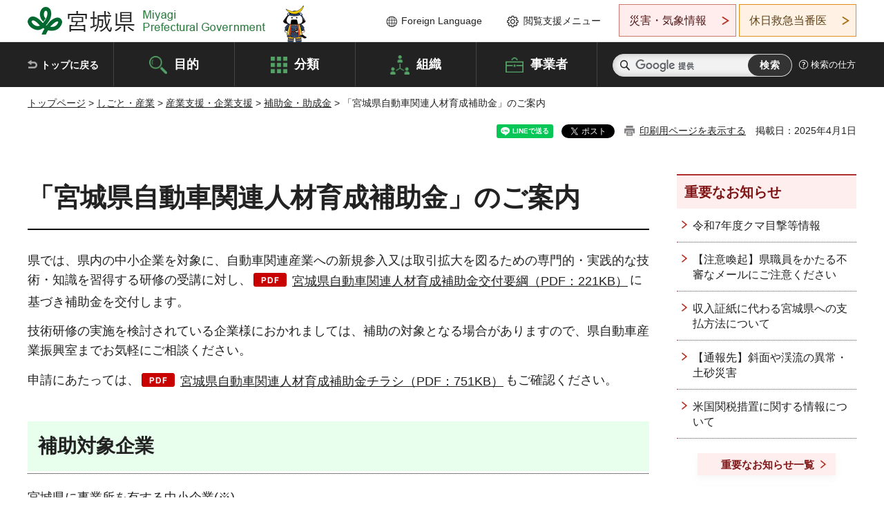

--- FILE ---
content_type: text/html
request_url: http://www.pref.miyagi.jp.cache.yimg.jp/soshiki/jidousha/ikusei-hojo.html
body_size: 40775
content:
<!doctype html>
<html lang="ja" xmlns:og="http://ogp.me/ns#" xmlns:fb="http://www.facebook.com/2008/fbml">
<head>
<meta charset="UTF-8">

<title>「宮城県自動車関連人材育成補助金」のご案内 - 宮城県公式ウェブサイト</title>
<meta name="keywords" content="自動車,人材,育成,補助金">

<meta property="og:title" content="「宮城県自動車関連人材育成補助金」のご案内">
<meta property="og:type" content="article">
<meta property="og:description" content="">
<meta property="og:url" content="https://www.pref.miyagi.jp/soshiki/jidousha/ikusei-hojo.html">
<meta property="og:image" content="https://www.pref.miyagi.jp/shared/images/sns/logo.jpg">
<meta property="og:site_name" content="宮城県">
<meta property="og:locale" content="ja_JP">
<meta name="author" content="宮城県">
<meta name="viewport" content="width=device-width, maximum-scale=3.0">
<meta name="format-detection" content="telephone=no">
<meta name="page_id" content="11762">
<link href="/shared/style/default.css" rel="stylesheet" type="text/css" media="all">
<link href="/shared/style/layout.css" rel="stylesheet" type="text/css" media="all">
<link href="/shared/templates/free/style/edit.css" rel="stylesheet" type="text/css" media="all">
<link href="/shared/style/tablet.css" rel="stylesheet" media="only screen and (min-width : 641px) and (max-width : 980px)" type="text/css" id="tmp_tablet_css" class="mc_css">
<link href="/shared/style/smartphone.css" rel="stylesheet" media="only screen and (max-width : 640px)" type="text/css" class="mc_css">
<link href="/shared/templates/free/style/edit_sp.css" rel="stylesheet" media="only screen and (max-width : 640px)" type="text/css" class="mc_css">
<link href="/shared/images/favicon/favicon.ico" rel="shortcut icon" type="image/vnd.microsoft.icon">
<link href="/shared/images/favicon/apple-touch-icon-precomposed.png" rel="apple-touch-icon-precomposed">
<script src="/shared/js/jquery.js"></script>
<script src="/shared/js/setting.js"></script>
<script src="/shared/js/page_print.js"></script>
<script src="/shared/js/readspeaker.js"></script>
<script src="/shared/js/gtag.js"></script>




</head>
<body class="format_free no_javascript">

<noscript><iframe src="https://www.googletagmanager.com/ns.html?id=GTM-PS9C6B9" height="0" width="0" style="display:none;visibility:hidden" title="Google Tag Manager"></iframe></noscript>

<div id="fb-root"></div>
<script async defer crossorigin="anonymous" src="https://connect.facebook.net/ja_JP/sdk.js#xfbml=1&version=v12.0"></script>
<script src="/shared/js/init.js"></script>
<div id="tmp_wrapper">
<noscript>
<p>このサイトではJavaScriptを使用したコンテンツ・機能を提供しています。JavaScriptを有効にするとご利用いただけます。</p>
</noscript>
<p><a href="#tmp_honbun" class="skip">本文へスキップします。</a></p>

<header id="tmp_header">
<div class="container">
<div id="tmp_hlogo">
<p><a href="/index.html"><span>宮城県 Miyagi Prefectural Government</span></a></p>
</div>
<ul id="tmp_hnavi_s">
	<li id="tmp_hnavi_lmenu"><a href="https://miyagi-bousai.my.salesforce-sites.com/">災害・気象情報</a></li>
	<li id="tmp_hnavi_mmenu"><a href="javascript:void(0);">閲覧支援</a></li>
	<li id="tmp_hnavi_rmenu"><a href="javascript:void(0);">検索メニュー</a></li>
</ul>
<div id="tmp_means">
<div id="tmp_setting">
<ul>
	<li class="func_language"><a href="/soshiki/kohou/foreign.html" lang="en">Foreign Language</a></li>
	<li class="func_browser"><a href="javascript:void(0);">閲覧支援メニュー</a>
	<div class="support_dropdown">
	<ul>
		<li id="readspeaker_button1" class="func_read rs_skip"><a accesskey="L" href="//app-eas.readspeaker.com/cgi-bin/rsent?customerid=9180&amp;lang=ja_jp&amp;readid=tmp_main,tmp_update&amp;url=" onclick="readpage(this.href, 'tmp_readspeaker'); return false;" rel="nofollow" class="rs_href">音声読み上げ</a></li>
		<li class="func_fsize"><a href="/moji.html">文字サイズ・色合い変更</a></li>
		<li class="func_fclose">
		<p class="close_btn_sub"><a href="javascript:void(0);"><span>閉じる</span></a></p>
		</li>
	</ul>
	</div>
	</li>
</ul>
</div>
<div class="emergency_aside">
<ul>
	<li class="link_emergency"><a href="https://miyagi-bousai.my.salesforce-sites.com/">災害・気象情報</a>
	<div class="disaster_dropdown">
	<div class="disaster_outer">
	<div class="disaster_inner">
	<div class="disaster_ttl">
	<p class="disaster_label">宮城県災害・気象情報</p>
	</div>
	<div class="disaster_row">
	<div class="disaster_entries">
	<div class="entries_box"><!--entries_box--></div>
	</div>
	<div class="disaster_parameter">
	<p><a href="https://miyagi-bousai.my.salesforce-sites.com/">宮城県防災情報<br>
	ポータルサイト</a></p>
	</div>
	</div>
	</div>
	<p class="close_btn_sub"><a href="javascript:void(0);"><span>閉じる</span></a></p>
	</div>
	</div>
	</li>
	<li id="tmp_link_safety_btn" class="link_safety"><a href="http://www.mmic.or.jp/holidoc/">休日救急当番医</a></li>
</ul>
</div>
</div>
</div>
</header>
<div id="tmp_sma_menu">
<div id="tmp_sma_lmenu" class="wrap_sma_sch">
<div id="tmp_sma_emergency"></div>
<p class="close_btn"><a href="javascript:void(0);"><span>閉じる</span></a></p>
</div>
<div id="tmp_sma_mmenu" class="wrap_sma_sch">
<div id="tmp_sma_func"></div>
<p class="close_btn"><a href="javascript:void(0);"><span>閉じる</span></a></p>
</div>
<div id="tmp_sma_rmenu" class="wrap_sma_sch">
<div id="tmp_sma_cnavi">
<div class="sma_wrap">
<div class="container">
<div id="tmp_sma_purpose">
<div id="tmp_sma_purpose_ttl">
<p>目的から探す</p>
</div>
<div id="tmp_sma_purpose_cnt">
<ul>
	<li class="list1"><a href="/life/sub/3/index.html"><span>助成・融資・支援</span></a></li>
	<li class="list2"><a href="/life/sub/5/index.html"><span>申請・手続き</span></a></li>
	<li class="list3"><a href="/life/sub/8/index.html"><span>資格・試験</span></a></li>
	<li class="list4"><a href="/life/sub/10/index.html"><span>施設</span></a></li>
	<li class="list5"><a href="/life/sub/6/index.html"><span>許認可・届出</span></a></li>
	<li class="list6"><a href="/life/sub/11/index.html"><span>計画・施策</span></a></li>
	<li class="list7"><a href="/life/sub/13/index.html"><span>条例・制度</span></a></li>
	<li class="list8"><a href="/cgi-bin/event_cal_multi/calendar.cgi?type=2"><span>イベント・会議・募集</span></a></li>
	<li class="list10"><a href="/soshiki/toukei/toukei-link.html"><span>統計情報</span></a></li>
	<li class="list11"><a href="/soshiki/jyoho/digimch2.html"><span>デジタルみやぎ</span></a></li>
	<li class="list9"><a href="/site/gyoseisabisu/soudan-index.html"><span>相談窓口</span></a></li>
	<li class="list12"><a href="/site/gyoseisabisu/list1840.html"><span>パブリックコメント</span></a></li>
</ul>
</div>
</div>
<div id="classify_load"></div>
<div class="search_by_mb">
<ul>
	<li><a href="/soshiki/index.html">組織から探す</a></li>
	<li><a href="/site/jigyousha/index.html">事業者の方へ</a></li>
</ul>
</div>
<div class="big_banner_block">
<div class="big_banner">
<div class="big_banner_cnt">
<div class="big_banner_img">
<p><img alt="MIYAGI＋iRO 宮城十色" height="136" src="/shared/images/icon/miyagi_img.png" width="623"></p>
</div>
<div class="big_banner_link">
<p><a href="/site/miyagitoiro/index.html"><span class="show_row_sp">自然や歴史・文化から、<br>
食や暮らしに至るまで。</span> <span class="show_row_sp">あなたにとってきっとプラスになる、<br>
色とりどりの出会いがここにはあります。</span></a></p>
</div>
</div>
</div>
</div>
<div class="progress_mb">
<p><a href="/site/progress_miyagi/index.html"><span class="progress_txt_lg">PROGRESS MIYAGI</span> <span class="progress_txt_sm">富県躍進！持続可能な未来のための</span> <span class="progress_txt_md">8つの「つくる」</span></a></p>
</div>
</div>
</div>
</div>
<p class="close_btn"><a href="javascript:void(0);"><span>閉じる</span></a></p>
</div>
</div>


<div id="tmp_gnavi">
<div class="container">
<nav class="gnavi">
<ul>
	<li class="glist1"><a href="/index.html">トップに戻る</a></li>
	<li class="glist2"><a href="/purpose/index.html">目的</a></li>
	<li class="glist3"><a href="/life/index.html">分類</a></li>
	<li class="glist4"><a href="/soshiki/index.html">組織</a></li>
	<li class="glist5"><a href="/site/jigyousha/index.html">事業者</a></li>
</ul>
</nav>
<div class="region_search">
<div class="search_main">
<div class="search_col">
<div id="tmp_search">
<form action="/search/result.html" id="tmp_gsearch" name="tmp_gsearch">
<div class="wrap_sch_box">
<p class="sch_ttl"><label for="tmp_query">サイト内検索</label></p>
<p class="sch_box"><input id="tmp_query" name="q" size="31" type="text"></p>
</div>
<div class="wrap_sch_box">
<p class="sch_btn"><input id="tmp_func_sch_btn" name="sa" type="submit" value="検索"></p>
<p id="tmp_sma_search_hidden"><input name="cx" type="hidden" value="012929880180916967553:uytuafkv600"> <input name="ie" type="hidden" value="UTF-8"> <input name="cof" type="hidden" value="FORID:9"></p>
</div>
</form>
</div>
</div>
</div>
<div class="search_right">
<div class="how_to_search">
<p><a href="/search/shikata.html">検索の仕方</a></p>
</div>
</div>
</div>
</div>
</div>

<div id="tmp_wrapper2" class="container">
<div id="tmp_wrap_navigation">
<div id="tmp_pankuzu">
<p><a href="/index.html">トップページ</a> &gt; <a href="/life/7/index.html">しごと・産業</a> &gt; <a href="/life/7/25/index.html">産業支援・企業支援</a> &gt; <a href="/life/7/25/331/index.html">補助金・助成金</a> &gt; 「宮城県自動車関連人材育成補助金」のご案内</p>
</div>
<div id="tmp_wrap_custom_update">
<div id="tmp_custom_update">

<div id="tmp_social_plugins"><div class="social_media_btn line_btn">
<div data-lang="ja" data-type="share-a" data-ver="3" data-url="https://www.pref.miyagi.jp/soshiki/jidousha/ikusei-hojo.html" data-color="default" data-size="small" data-count="false" style="display: none;" class="line-it-button"></div>
<script src="https://www.line-website.com/social-plugins/js/thirdparty/loader.min.js" async="async" defer="defer"></script>
</div><div class="social_media_btn facebook_btn">
<div data-href="https://www.pref.miyagi.jp/soshiki/jidousha/ikusei-hojo.html" data-layout="button" data-size="small" data-mobile-iframe="true" class="fb-share-button"><a target="_blank" href="https://www.facebook.com/sharer/sharer.php?u=https%3A%2F%2Fdevelopers.facebook.com%2Fdocs%2Fplugins%2F&amp;src=sdkpreparse" class="fb-xfbml-parse-ignore">シェア</a></div>
</div><div class="social_media_btn twitter_btn">
<a href="https://twitter.com/share?ref_src=twsrc%5Etfw" data-show-count="false" data-url="https://www.pref.miyagi.jp/soshiki/jidousha/ikusei-hojo.html" data-text="「宮城県自動車関連人材育成補助金」のご案内" data-lang="ja" class="twitter-share-button">ツイート</a><script async src="https://platform.twitter.com/widgets.js" charset="utf-8"></script>
</div></div>
<p id="tmp_print"></p>
<p id="tmp_update">掲載日：2025年4月1日</p>

</div>
</div>
</div>
<div id="tmp_wrap_main" class="column_rnavi">
<div id="tmp_main">
<div class="wrap_col_main">
<div class="col_main">
<p id="tmp_honbun" class="skip rs_skip">ここから本文です。</p>
<div id="tmp_readspeaker" class="rs_preserve rs_skip rs_splitbutton rs_addtools rs_exp"></div>
<div id="tmp_contents">



<h1>「宮城県自動車関連人材育成補助金」のご案内</h1>
<p>県では、県内の中小企業を対象に、自動車関連産業への新規参入又は取引拡大を図るための専門的・実践的な技術・知識を習得する研修の受講に対し、<a href="/documents/11762/r6youkou.pdf" class="icon_pdf">宮城県自動車関連人材育成補助金交付要綱（PDF：221KB）</a>に基づき補助金を交付します。</p>
<p>技術研修の実施を検討されている企業様におかれましては、補助の対象となる場合がありますので、県自動車産業振興室までお気軽にご相談ください。</p>
<p>申請にあたっては、<a href="/documents/11762/r7hojyotirashi.pdf" class="icon_pdf">宮城県自動車関連人材育成補助金チラシ（PDF：751KB）</a>もご確認ください。</p>
<h2>補助対象企業</h2>
<dl>
	<dt>
	<p>宮城県に事業所を有する中小企業(※)</p>
	<p>中小企業基本法（昭和38年法律第154号）第2条第1項各号に掲げる者。</p>
	<p>（参考：製造業の場合、資本金3億円以下、従業員数300人以下）</p>
	<h2>補助要件</h2>
	<p>自動車関連産業への新規参入又は取引拡大を図ることを目的に、従業員（県内の事業所に勤務する従業員に限る。）に自動車若しくは自動車部品又はこれらに要する機械設備若しくは治工具等の設計、開発、製造等に関する専門的又は実践的な技術や知識を習得するために行う研修を受講させること。</p>
	<ul>
		<li>研修・訓練機関等に自社の従業員を派遣する研修</li>
		<li>自社に講師（自社と連結決算される企業に所属する者を除く）を招へいして受講する研修</li>
		<li>自動車関連の先進企業（自社と連結決算される企業を除く）に自社の従業員を通算30日以上派遣する研修</li>
		<li>自社の従業員を対象に行われるオンラインを用いた研修</li>
	</ul>
	<h2>補助金額の算定</h2>
	<p>下表の補助対象経費の2分の1に相当する額以内（千円未満は切り捨て）</p>
	<table summary="" class="datatable">
		<caption>（1）研修・訓練機関等に自社の従業員を派遣する場合</caption>
		<tbody>
			<tr>
				<th scope="row">人件費</th>
				<td>従業員が研修を受講する日数の基本給相当額。ただし、当該日数が通算して3日以上に限る。</td>
			</tr>
			<tr>
				<th scope="row">指導料</th>
				<td>講座受講等に伴い派遣先へ納める経費。</td>
			</tr>
			<tr>
				<th scope="row">旅費</th>
				<td>
				<ul>
					<li>従業員の滞在地から派遣先への往復の交通費として適当と認める経費。</li>
					<li>従業員の派遣のために必要な宿泊料等（1泊の上限額は、1万円とする。）の滞在経費（食費、高熱水費等を除く。）として適当と認める経費。</li>
				</ul>
				</td>
			</tr>
		</tbody>
	</table>
	<table summary="" class="datatable">
		<caption>（2）自社に講師を招へいする場合</caption>
		<tbody>
			<tr>
				<th scope="row">指導料</th>
				<td>講師謝金。</td>
			</tr>
			<tr>
				<th scope="row">旅費</th>
				<td>
				<ul>
					<li>講師の滞在地から派遣先への往復の交通費として適当と認める経費。</li>
					<li>講師が指導するために必要な宿泊料等（1泊の上限額は、1万円とする。）の滞在経費（食費、光熱水費等を除く。）として適当と認める経費。</li>
				</ul>
				</td>
			</tr>
		</tbody>
	</table>
	<table summary="" class="datatable">
		<caption>（3）自動車関連の先進企業に自社の従業員を派遣する場合</caption>
		<tbody>
			<tr>
				<th scope="row">人件費</th>
				<td>従業員が研修を受講する日数の基本給相当額。</td>
			</tr>
			<tr>
				<th scope="row">旅費</th>
				<td>
				<ul>
					<li>従業員の滞在地から研修先企業への往復の交通費として適当と認める経費。</li>
					<li>従業員の研修のために必要な宿泊料等（1泊の上限額は、1万円とする。）の滞在経費（食費、光熱水費等を除く。）として適当と認める経費。</li>
				</ul>
				</td>
			</tr>
		</tbody>
	</table>
	<table summary="" class="datatable">
		<caption>（4）自社の従業員を対象に行われるオンラインを用いた研修を行う場合</caption>
		<tbody>
			<tr>
				<th scope="row">指導料</th>
				<td>
				<ul>
					<li>講座受講等に伴い主催者へ納める経費。</li>
					<li>講師謝金。</li>
				</ul>
				</td>
			</tr>
		</tbody>
	</table>
	<h2>補助限度額</h2>
	<p>1事業者当たり1会計年度につき50万円以内</p>
	<h2>交付決定時期</h2>
	</dt>
</dl>
<dl>
	<dt>
	<p>交付申請のあった企業から随時審査をして交付決定します。</p>
	<h2>申請から交付までの流れ</h2>
	<ol>
		<li>事前に電話又はメールで自動車産業振興室までご相談ください。（提出書類の内容等について調整を行います。）</li>
		<li>研修日のおよそ1週間前までに申請書類を自動車産業振興室までご提出ください。</li>
		<li>交付決定後に研修を受講し、実績報告書の提出後に補助金が交付されます。</li>
	</ol>
	<h2>注意事項</h2>
	<ul>
		<li><strong>交付決定前に実施した研修については、補助対象となりません。</strong></li>
		<li><strong>研修費用のお支払前に、交付決定を行う必要がございます。</strong></li>
		<li><strong>予算がなくなり次第、受付を終了します。</strong></li>
	</ul>
	</dt>
</dl>
<h2>提出書類</h2>
<p>交付申請時に提出が必要な書類は以下のとおりです。</p>
<ul>
	<li><a href="/documents/11762/r6yousiki1.docx" class="icon_word">様式第1号（交付申請書）（ワード：28KB）</a></li>
	<li><a href="/documents/11762/r6yousiki2.docx" class="icon_word">様式第2号（事業計画書）（ワード：20KB）</a></li>
	<li><a href="/documents/11762/r6yousiki3.docx" class="icon_word">様式第3号（補助金額試算書）（ワード：21KB）</a></li>
	<li>補助対象事業に要する経費及び他の助成金等の額を証する書類</li>
	<li>研修の課程を示した書類（研修案内など）</li>
	<li>納税証明書（全ての県税について未納がないことを証明しているもの。管轄の県税事務所にてご用意ください。）</li>
	<li><a href="/documents/11762/r6seiyakusyo.docx" class="icon_word">暴力団排除に関する誓約書（ワード：22KB）</a></li>
	<li><a href="/documents/11762/r6saikenshatourokuhyou.xls" class="icon_excel">債権者登録票（エクセル：28KB）</a></li>
	<li>その他知事が必要と認める書類</li>
</ul>
<p>人件費について補助申請を行う場合、給与台帳や就業規則など、研修受講者の基本給がわかる書類の提出が必要です。</p>
<p>旅費について補助申請を行う場合、旅費規程など、従業員への旅費支給基準がわかる書類の提出が必要です。</p>
<p>先進企業への派遣研修を行う場合、派遣先企業との研修に係る契約書、協定書、覚書など、相手方との合意を証する書類の提出が必要です。</p>
<h3>記入例</h3>
<ul>
	<li><a href="/documents/11762/r6kinyuureiyousiki1.pdf" class="icon_pdf">（記入例）様式第1号（交付申請書）（PDF：120KB）</a></li>
	<li><a href="/documents/11762/r6kinyuureiyousiki2.pdf" class="icon_pdf">（記入例）様式第2号（事業計画書）（PDF：165KB）</a></li>
	<li><a href="/documents/11762/r6kinyuureiyousiki3.pdf" class="icon_pdf">（記入例）様式第3号（補助金額試算書）（PDF：161KB）</a></li>
</ul>
<h2>参考資料</h2>
<ul>
	<li><a href="/documents/11762/r7hojyotirashi.pdf" class="icon_pdf">宮城県自動車関連人材育成補助金チラシ（PDF：751KB）</a></li>
	<li><a href="/documents/11762/r6youkou.pdf" class="icon_pdf">宮城県自動車関連人材育成補助金交付要綱（PDF：221KB）</a></li>
	<li><a href="/documents/11762/353173.pdf" class="icon_pdf">宮城県補助金等交付規則（PDF：295KB）</a></li>
</ul>
<h2>提出書類様式</h2>
<ul>
	<li><a href="/documents/11762/r6yousiki1.docx" class="icon_word">様式第1号（交付申請書）（ワード：28KB）</a></li>
	<li><a href="/documents/11762/r6yousiki2.docx" class="icon_word">様式第2号（事業計画書）（ワード：20KB）</a></li>
	<li><a href="/documents/11762/r6yousiki3.docx" class="icon_word">様式第3号（補助金額試算書）（ワード：21KB）</a></li>
	<li><a href="/documents/11762/r6yousiki4.docx" class="icon_word">様式第4号（変更承認申請書）（ワード：28KB）</a></li>
	<li><a href="/documents/11762/r6yousiki5.docx" class="icon_word">様式第5号（補助事業中止（廃止）承認申請書）（ワード：27KB）</a></li>
	<li><a href="/documents/11762/r6yousiki6.docx" class="icon_word">様式第6号（遅延等報告書）（ワード：27KB）</a></li>
	<li><a href="/documents/11762/r6yousiki7.docx" class="icon_word">様式第7号（実績報告書）（ワード：27KB）</a></li>
	<li><a href="/documents/11762/r6yousiki8.docx" class="icon_word">様式第8号（事業報告書）（ワード：19KB）</a></li>
	<li><a href="/documents/11762/r6yousiki9.docx" class="icon_word">様式第9号（補助金額計算書）（ワード：21KB）</a></li>
	<li><a href="/documents/11762/r6seiyakusyo.docx" class="icon_word">暴力団排除に関する誓約書（ワード：22KB）</a></li>
	<li><a href="/documents/11762/r6saikenshatourokuhyou.xls" class="icon_excel">債権者登録票（エクセル：28KB）</a></li>
</ul>


<ul id="tag_list" class="tag_list">
	<li ><a href="/cgi-bin/tag/tag.cgi?tag_id=10801">助成・融資・支援(産業支援・企業支援)</a></li>
</ul>




</div>
<div id="tmp_inquiry">
<div id="tmp_inquiry_ttl">
<p>お問い合わせ先</p>
</div>
<div id="tmp_inquiry_cnt">
<form method="post" action="https://www.pref.miyagi.jp/cgi-bin/simple_faq/form.cgi">
<div class="inquiry_parts">
<p>
<a href="/soshiki/jidousha/index.html">自動車産業振興室技術支援班</a></p>
<p>宮城県仙台市青葉区本町3-8-1<br>宮城県庁14階北側</p>
<p>電話番号：022-211-2533</p>
<p class="inquiry_btn"><input value="お問い合わせフォーム" type="submit"></p>
</div>
<p>
<input type="hidden" name="code" value="006005003">
<input type="hidden" name="dept" value="8757:8674:8259:9172:9670:9504:8591:8010:8508:5271:9255:9421:8342:8425:3777:9006:8674:10002:8010:8508:8674:3777:8923:8508:3777:8757:9255">
<input type="hidden" name="page" value="/soshiki/jidousha/ikusei-hojo.html">
<input type="hidden" name="ENQ_RETURN_MAIL_SEND_FLG" value="1">
<input type="hidden" name="publish_ssl_flg" value="1">
</p>
</form>
</div>
</div>

<div id="tmp_feedback">
<div id="tmp_feedback_ttl">
<p>より良いウェブサイトにするためにみなさまのご意見をお聞かせください</p>
</div>
<div id="tmp_feedback_cnt">
<form action="/cgi-bin/feedback/feedback.cgi" id="feedback" method="post">
<p><input name="page_id" type="hidden" value="11762"> <input name="page_title" type="hidden" value="「宮城県自動車関連人材育成補助金」のご案内"> <input name="page_url" type="hidden" value="https://www.pref.miyagi.jp/soshiki/jidousha/ikusei-hojo.html"> <input name="item_cnt" type="hidden" value="2"></p>
<fieldset><legend>このページの情報は役に立ちましたか？</legend>
<p><input id="que1_1" name="item_1" type="radio" value="役に立った"> <label for="que1_1">1：役に立った</label></p>
<p><input id="que1_2" name="item_1" type="radio" value="ふつう"> <label for="que1_2">2：ふつう</label></p>
<p><input id="que1_3" name="item_1" type="radio" value="役に立たなかった"> <label for="que1_3">3：役に立たなかった</label></p>
</fieldset>
<p><input name="label_1" type="hidden" value="質問：このページの情報は役に立ちましたか？"> <input name="nes_1" type="hidden" value="0"> <input name="img_1" type="hidden"> <input name="img_alt_1" type="hidden"> <input name="mail_1" type="hidden" value="0"></p>
<fieldset><legend>このページの情報は見つけやすかったですか？</legend>
<p><input id="que2_1" name="item_2" type="radio" value="見つけやすかった"> <label for="que2_1">1：見つけやすかった</label></p>
<p><input id="que2_2" name="item_2" type="radio" value="ふつう"> <label for="que2_2">2：ふつう</label></p>
<p><input id="que2_3" name="item_2" type="radio" value="見つけにくかった"> <label for="que2_3">3：見つけにくかった</label></p>
</fieldset>
<p><input name="label_2" type="hidden" value="質問：このページの情報は見つけやすかったですか？"> <input name="nes_2" type="hidden" value="0"> <input name="img_2" type="hidden"> <input name="img_alt_2" type="hidden"> <input name="mail_2" type="hidden" value="0"></p>
<p class="submit"><input type="submit" value="送信"></p>
</form>
</div>
</div>

</div>
</div>
<div class="wrap_col_rgt_navi">
<div class="col_rgt_navi">

<div class="rnavi_oshirase">
<div class="oshirase_ttl">
<p>重要なお知らせ</p>
</div>
<div class="oshirase_btn"><a href="/juyo/index.html">重要なお知らせ一覧</a></div>
</div>
<div id="tmp_wrap_recommend" class="rs_preserve">
<div id="tmp_recommend">
<div id="tmp_recommend_ttl">
<p>こちらのページも読まれています</p>
</div>
<div id="tmp_recommend_cnt">&nbsp;</div>
</div>
</div>
<script type="text/javascript" src="/shared/system/js/recommend/recommend.js"></script>


<div class="lnavi_func">
<div class="lnavi_ttl">
<p class="lnavi_cate_sch">同じカテゴリから探す</p>
<p><a href="/life/7/25/331/index.html">補助金・助成金</a></p>
</div>
<div class="lnavi_cnt">
<ul>
<li><a href="/soshiki/chukisi/saiki-r7-keikakuhenkoujisseki.html">令和7年度宮城県中小企業等再起支援事業補助金の計画変更承認申請及び実績報告書の提出について</a></li>
<li><a href="/soshiki/syokushin/sakamaihozyo.html">宮城県産清酒生産基盤強化支援事業費補助金</a></li>
<li><a href="/soshiki/chukisi/saiki-r7-2.html">【募集予告】令和7年度12月補正宮城県中小企業等再起支援事業補助金について</a></li>
<li><a href="/soshiki/syokushin/syoenehozyo.html">宮城県食品製造業省エネ機器等導入促進支援事業費補助金</a></li>
<li><a href="/soshiki/soukou/r7ryokaku-keieikyouka.html">宮城県旅客運送事業者経営強化支援事業費補助金の募集について</a></li>
<li><a href="/soshiki/chukisi/saiki-r7.html">令和7年度宮城県中小企業等再起支援事業補助金について</a></li>
<li><a href="/soshiki/syokushin/senryaku-kyouka.html">売れる商品戦略強化コーディネート支援事業における戦略強化支援事業の二次募集について</a></li>
<li><a href="/soshiki/syokushin/yorokobareru.html">食材王国みやぎ喜ばれる商品づくり支援事業【四次募集：持続可能社会に向けた商品づくり事業】</a></li>
<li><a href="/soshiki/syokushin/syoku-sapo.html">【3次募集開始】食品製造業経営力強化サポート事業について</a></li>
<li><a href="/soshiki/jidousha/mobilityr7.html">「宮城県モビリティイベント開催運営事業費補助金」のご案内</a></li>
<li><a href="/soshiki/jidousha/r7udtaxi.html">「宮城県ユニバーサルデザインタクシー普及促進事業費補助金」のご案内</a></li>
<li><a href="/soshiki/syokokin/kaimono.html">買い物機能強化支援事業</a></li>
<li><a href="/soshiki/chukisi/group-20250407sinbunya.html">グループ補助金における新分野需要開拓等を見据えた新たな取組（新分野事業）に対する支援について</a></li>
<li><a href="/soshiki/jidousha/ikusei-hojo.html">「宮城県自動車関連人材育成補助金」のご案内</a></li>
<li><a href="/soshiki/chukisi/saiki.html">宮城県中小企業等再起支援事業補助金について</a></li>
<li><a href="/soshiki/jidousha/mobilityr6.html">「宮城県モビリティイベント開催運営事業費補助金」のご案内</a></li>
<li><a href="/soshiki/chukisi/group-20201028.html">令和元年台風第19号等による災害に係る中小企業等グループ施設等復旧整備補助事業に係る補助金交付先の決定について（第9回）</a></li>
<li><a href="/soshiki/chukisi/group-20200930.html">令和元年台風第19号等による災害に係る中小企業等グループ施設等復旧整備補助事業に関する復興事業計画の認定及び補助金交付先の決定について</a></li>
<li><a href="/soshiki/kifuku/group-20200901.html">グループ補助金における新分野需要開拓等を見据えた新たな取組（新分野事業）に対する支援について</a></li>
<li><a href="/soshiki/chukisi/group-202008028.html">中小企業等グループ施設等復旧整備補助事業に係る補助金交付先の決定について（令和2年8月28日交付決定）</a></li>
<li><a href="/soshiki/chukisi/group-20200731.html">令和元年台風第19号等による災害に係る中小企業等グループ施設等復旧整備補助事業に関する復興事業計画の認定及び補助金交付先の決定について</a></li>
<li><a href="/soshiki/chukisi/group-20200626.html">令和元年台風第19号等による災害に係る中小企業等グループ施設等復旧整備補助事業に係る補助金交付先の決定について（第5回）</a></li>
<li><a href="/soshiki/chukisi/group-20200529.html">中小企業等グループ施設等復旧整備補助事業に係る補助金交付先の決定について</a></li>
<li><a href="/soshiki/kifuku/group-20200423.html">グループ補助金における新分野需要開拓等を見据えた新たな取組（新分野事業）に対する支援について</a></li>
<li><a href="/soshiki/chukisi/group-20200403.html">令和元年台風第19号による災害に係る中小企業等グループ施設等復旧整備補助事業に係る補助金交付先の決定について（第3回）</a></li>
<li><a href="/soshiki/chukisi/group-20200228.html">令和元年台風第19号による災害に係る中小企業等グループ施設等復旧整備補助事業に係る補助金交付先の決定について（第2回）</a></li>
<li><a href="/soshiki/chukisi/group-20200124.html">令和元年台風第19号による災害に係る中小企業等グループ施設等復旧整備補助事業に係る補助金交付先の決定について（第1回）</a></li>
<li><a href="/soshiki/chukisi/group-20191226.html">中小企業等グループ施設等復旧整備補助事業に係る補助金交付先の決定について（第24次）</a></li>
<li><a href="/soshiki/kifuku/group-20191129-2bosyu.html">「令和元年台風第19号による災害」に係る令和元年度中小企業等グループ施設等復旧整備補助事業交付申請手続について</a></li>
<li><a href="/soshiki/chukisi/group-20190829.html">中小企業等グループ施設等復旧整備補助事業に係る補助金交付先の決定について（第23次）</a></li>
<li><a href="/soshiki/kifuku/group-20190902bosyu.html">中小企業等グループ施設等復旧整備補助事業　復興事業計画の募集（第24次）及び資材等価格高騰による増額変更の申請受付について</a></li>
<li><a href="/soshiki/chukisi/group-20190531.html">中小企業等グループ施設等復旧整備補助事業に係る補助金交付先の決定について（令和元年5月）</a></li>
<li><a href="/soshiki/kifuku/group-20190425.html">グループ補助金における新分野需要開拓等を見据えた新たな取組（新分野事業）に対する支援について</a></li>
<li><a href="/soshiki/chukisi/group-20181227.html">中小企業等グループ施設等復旧整備補助事業に係る補助金交付先の決定について（第22次）</a></li>
<li><a href="/soshiki/kifuku/group-20180903.html">グループ補助金における新分野需要開拓等を見据えた新たな取組（新分野事業）に対する支援について</a></li>
<li><a href="/soshiki/chukisi/group-20180831.html">中小企業等グループ施設等復旧整備補助事業に係る補助金交付先の決定について（第21次）</a></li>
<li><a href="/soshiki/chukisi/group-20180402.html">中小企業等グループ施設等復旧整備補助事業に係る補助金交付先の決定について（平成30年4月）</a></li>
<li><a href="/soshiki/kifuku/group-20180427.html">グループ補助金における新分野需要開拓等を見据えた新たな取組（新分野事業）に対する支援について</a></li>
<li><a href="/soshiki/chukisi/group-20171226.html">中小企業等グループ施設等復旧整備補助事業に係る補助金交付先の決定について（第20次）</a></li>
<li><a href="/soshiki/kifuku/group-20170428.html">グループ補助金における新分野需要開拓等を見据えた新たな取組（新分野事業）に対する支援について</a></li>
<li><a href="/soshiki/chukisi/group-20170831.html">中小企業等グループ施設等復旧整備補助事業に係る補助金交付先の決定について（第19次）</a></li>
<li><a href="/soshiki/chukisi/group-20170403.html">中小企業等グループ施設等復旧整備補助事業に係る補助金交付先の決定について（平成29年4月）</a></li>
<li><a href="/soshiki/chukisi/group-20161227.html">中小企業等グループ施設等復旧整備補助事業に係る補助金交付先の決定について（第18次）</a></li>
<li><a href="/soshiki/chukisi/group-20160831.html">中小企業等グループ施設等復旧整備補助事業に係る補助金交付先の決定について（第17次）</a></li>
<li><a href="/soshiki/chukisi/group-20160318.html">中小企業等グループ施設等復旧整備補助事業に係る補助金交付先の決定について（第16次）</a></li>
<li><a href="/soshiki/kifuku/group-20150430.html">グループ補助金における新分野需要開拓等を見据えた新たな取組（新分野事業）に対する支援について</a></li>
<li><a href="/soshiki/kifuku/group-20210331-04bosyu.html">「宮城県グループ補助金ガイドブック（令和3年福島県沖地震関係）」及び認定,交付申請,支払,廃止,財産処分の申請様式を掲載します</a></li>
<li><a href="/soshiki/kifuku/group-2022siharaiyousiki.html">交付決定を受けた事業者の皆様へ（補助金の支払い手続き等について）</a></li>
<li><a href="/soshiki/jidousha/jissyou.html">次世代自動車技術実証推進事業のご紹介</a></li>
<li><a href="/soshiki/syoufuku/r5kankyou.html">令和5年度合理的な配慮のための環境整備促進事業補助金について</a></li>
</ul>
</div>
</div>

</div>
</div>
</div>

<div id="tmp_purpose">
<div id="tmp_purpose_ttl">
<p>目的から探す</p>
</div>
<div id="tmp_purpose_cnt">
<ul>
	<li class="list1"><a href="/life/sub/3/index.html"><span>助成・融資・支援</span></a></li>
	<li class="list2"><a href="/life/sub/5/index.html"><span>申請・手続き</span></a></li>
	<li class="list3"><a href="/life/sub/8/index.html"><span>資格・試験</span></a></li>
	<li class="list4"><a href="/life/sub/10/index.html"><span>施設</span></a></li>
	<li class="list5"><a href="/life/sub/6/index.html"><span>許認可・届出</span></a></li>
	<li class="list6"><a href="/life/sub/11/index.html"><span>計画・施策</span></a></li>
	<li class="list7"><a href="/life/sub/13/index.html"><span>条例・制度</span></a></li>
	<li class="list8"><a href="/cgi-bin/event_cal_multi/calendar.cgi?type=2"><span>イベント・会議・募集</span></a></li>
	<li class="list10"><a href="/soshiki/toukei/toukei-link.html"><span>統計情報</span></a></li>
	<li class="list11"><a href="/soshiki/jyoho/digimch2.html"><span>デジタルみやぎ</span></a></li>
	<li class="list9"><a href="/site/gyoseisabisu/soudan-index.html"><span>相談窓口</span></a></li>
	<li class="list12"><a href="/soshiki/kohou/publiccmentitiran.html"><span>パブリックコメント</span></a></li>
</ul>
</div>
</div>
<div id="tmp_pickup_bnr">
<div class="pickup_bnr">
<div class="big_banner_block">
<div class="big_banner">
<div class="big_banner_cnt">
<div class="big_banner_img">
<p><img alt="MIYAGI＋iRO 宮城十色" height="136" src="/shared/images/icon/miyagi_img.png" width="623"></p>
</div>
<div class="big_banner_link">
<p class="used_bg_img"><a href="/site/miyagitoiro/index.html"><span class="show_row_sp">自然や歴史・文化から、<br>
食や暮らしに至るまで。</span> <span class="show_row_sp">あなたにとってきっとプラスになる、<br>
色とりどりの出会いがここにはあります。</span> </a></p>
</div>
</div>
</div>
</div>
</div>
<div class="pickup_bnr">
<div class="progress_mb">
<p><a href="/site/progress_miyagi/index.html"><span class="progress_txt_lg">PROGRESS MIYAGI</span> <span class="progress_txt_sm">富県躍進！持続可能な未来のための</span> <span class="progress_txt_md">8つの「つくる」</span> </a></p>
</div>
</div>
</div>


<div id="tmp_retrieval">
<div id="tmp_retrieval_ttl">
<p class="ttl_en">information retrieval</p>
<p>このページに知りたい情報がない場合は</p>
</div>
<div id="tmp_retrieval_cnt">
<div class="search_func">
<ul>
	<li class="search_list1"><a href="/purpose/index.html"><span>目的から探す</span></a></li>
	<li class="search_list2"><a href="/life/index.html"><span>分類から探す</span></a></li>
	<li class="search_list3"><a href="/soshiki/index.html"><span>組織から探す</span></a></li>
	<li class="search_list4"><a href="/site/jigyousha/index.html"><span>事業者の方へ</span></a></li>
</ul>
</div>
<div id="tmp_fsearch">
<div class="search_inner">
<div class="search_form_box">
<form action="/search/result.html" id="tmp_fsearch_form" name="tmp_fsearch_form">
<div class="fsearch_wrap">
<p class="sch_ttl"><label for="tmp_fquery">キーワードから探す</label></p>
<div class="wrap_sch_row">
<div class="wrap_sch_box">
<p class="sch_box"><label for="tmp_fquery" class="lbl_icon">&nbsp;</label> <input id="tmp_fquery" name="q" placeholder="カスタム検索" size="31" type="text"></p>
<p class="sch_btn"><input id="tmp_func_fsearch_btn" name="sa" type="submit" value="検索"></p>
<p id="tmp_fsearch_hidden"><input name="cx" type="hidden" value="012929880180916967553:uytuafkv600"> <input name="ie" type="hidden" value="UTF-8"><input name="cof" tabindex="-32768" type="hidden" value="FORID:9"></p>
</div>
</div>
</div>
</form>
</div>
<p class="search_link"><a href="/search/shikata.html">検索の仕方</a></p>
</div>
</div>
</div>
</div>

</div>
<div class="pnavi">
<p class="ptop"><a href="#tmp_header">ページの先頭に戻る</a></p>
</div>
</div>

<footer id="tmp_footer">
<div class="footer_wrap">
<div class="container">
<div class="footer_front">
<div class="footer_info">
<div class="footer_aside">
<div class="footer_logo">
<p><span>宮城県公式Webサイト</span></p>
</div>
<div class="company_num">
<p>法人番号8000020040002</p>
</div>
</div>
<div class="footer_cnt">
<address>
<p><span class="dis_code">〒980-8570</span>宮城県仙台市青葉区本町3丁目8番1号</p>
<p><span>電話番号：</span>022-211-2111</p>
<p>（受付時間 8時30分～17時15分）</p>
</address>
<div class="directional_button">
<ul>
	<li><a href="/site/access/index.html">県庁への行き方</a></li>
	<li><a href="/soshiki/kanzai/sub-c4.html">県庁県民駐車場</a></li>
</ul>
</div>
</div>
</div>
<div class="footer_nav">
<ul class="fnavi">
	<li><a href="/soshiki/kohou/site-riyou.html#a01">リンク・著作権・免責事項</a></li>
	<li><a href="/soshiki/kohou/site-riyou.html#a06">個人情報保護</a></li>
	<li><a href="/soshiki/kohou/accessibility.html">ウェブアクセシビリティへの配慮</a></li>
	<li><a href="/soshiki/kanzai/koukoku-top.html">広告掲載に関する情報</a></li>
	<li><a href="/soshiki/kohou/site-riyou.html">ホームページ全般に関する情報</a></li>
	<li><a href="/site/userguide/index.html">はじめての方へ</a></li>
	<li><a href="/sitemap.html">サイトマップ</a></li>
</ul>
</div>
</div>
</div>
</div>
<div class="prefectural_info">
<div class="container">
<p lang="en" class="copyright">Copyright &copy; Miyagi Prefectural Government<br>
All Rights Reserved.</p>
</div>
</div>
</footer>
</div>
<script src="/shared/js/function.js"></script>
<script src="/shared/js/main.js"></script>
<script src="/shared/system/js/recommend/recommend.js"></script>
</body>
</html>


--- FILE ---
content_type: text/html; charset=UTF-8
request_url: http://www.pref.miyagi.jp.cache.yimg.jp/cgi-bin/recommend/handle_get/get_recommend.php?page_id=11762&limit=5
body_size: 1124
content:
{"status":"success","results":"<ul><li><a href=\"https:\/\/www.pref.miyagi.jp\/soshiki\/chukisi\/saiki-r7-2.html\">\u3010\u52df\u96c6\u4e88\u544a\u3011\u4ee4\u548c7\u5e74\u5ea612\u6708\u88dc\u6b63\u5bae\u57ce\u770c\u4e2d\u5c0f\u4f01\u696d\u7b49\u518d\u8d77\u652f\u63f4\u4e8b\u696d\u88dc\u52a9\u91d1\u306b\u3064\u3044\u3066<\/a><\/li>\n<li><a href=\"https:\/\/www.pref.miyagi.jp\/soshiki\/index.html\">\u7d44\u7e54\u304b\u3089\u63a2\u3059<\/a><\/li>\n<li><a href=\"https:\/\/www.pref.miyagi.jp\/soshiki\/syokushin\/syoenehozyo.html\">\u5bae\u57ce\u770c\u98df\u54c1\u88fd\u9020\u696d\u7701\u30a8\u30cd\u6a5f\u5668\u7b49\u5c0e\u5165\u4fc3\u9032\u652f\u63f4\u4e8b\u696d\u8cbb\u88dc\u52a9\u91d1<\/a><\/li>\n<li><a href=\"https:\/\/www.pref.miyagi.jp\/soshiki\/jidousha\/index.html\">\u81ea\u52d5\u8eca\u7523\u696d\u632f\u8208\u5ba4<\/a><\/li>\n<li><a href=\"https:\/\/www.pref.miyagi.jp\/soshiki\/jidousha\/kaizen.html\">\u751f\u7523\u6539\u5584\u7740\u773c\u70b9\u990a\u6210\u7814\u4fee\u306e\u3054\u6848\u5185<\/a><\/li><\/ul>"}

--- FILE ---
content_type: text/html; charset=UTF-8
request_url: http://www.pref.miyagi.jp.cache.yimg.jp/cgi-bin/recommend/handle_get/get_recommend.php?page_id=11762&limit=5
body_size: 1124
content:
{"status":"success","results":"<ul><li><a href=\"https:\/\/www.pref.miyagi.jp\/soshiki\/chukisi\/saiki-r7-2.html\">\u3010\u52df\u96c6\u4e88\u544a\u3011\u4ee4\u548c7\u5e74\u5ea612\u6708\u88dc\u6b63\u5bae\u57ce\u770c\u4e2d\u5c0f\u4f01\u696d\u7b49\u518d\u8d77\u652f\u63f4\u4e8b\u696d\u88dc\u52a9\u91d1\u306b\u3064\u3044\u3066<\/a><\/li>\n<li><a href=\"https:\/\/www.pref.miyagi.jp\/soshiki\/index.html\">\u7d44\u7e54\u304b\u3089\u63a2\u3059<\/a><\/li>\n<li><a href=\"https:\/\/www.pref.miyagi.jp\/soshiki\/syokushin\/syoenehozyo.html\">\u5bae\u57ce\u770c\u98df\u54c1\u88fd\u9020\u696d\u7701\u30a8\u30cd\u6a5f\u5668\u7b49\u5c0e\u5165\u4fc3\u9032\u652f\u63f4\u4e8b\u696d\u8cbb\u88dc\u52a9\u91d1<\/a><\/li>\n<li><a href=\"https:\/\/www.pref.miyagi.jp\/soshiki\/jidousha\/index.html\">\u81ea\u52d5\u8eca\u7523\u696d\u632f\u8208\u5ba4<\/a><\/li>\n<li><a href=\"https:\/\/www.pref.miyagi.jp\/soshiki\/jidousha\/kaizen.html\">\u751f\u7523\u6539\u5584\u7740\u773c\u70b9\u990a\u6210\u7814\u4fee\u306e\u3054\u6848\u5185<\/a><\/li><\/ul>"}